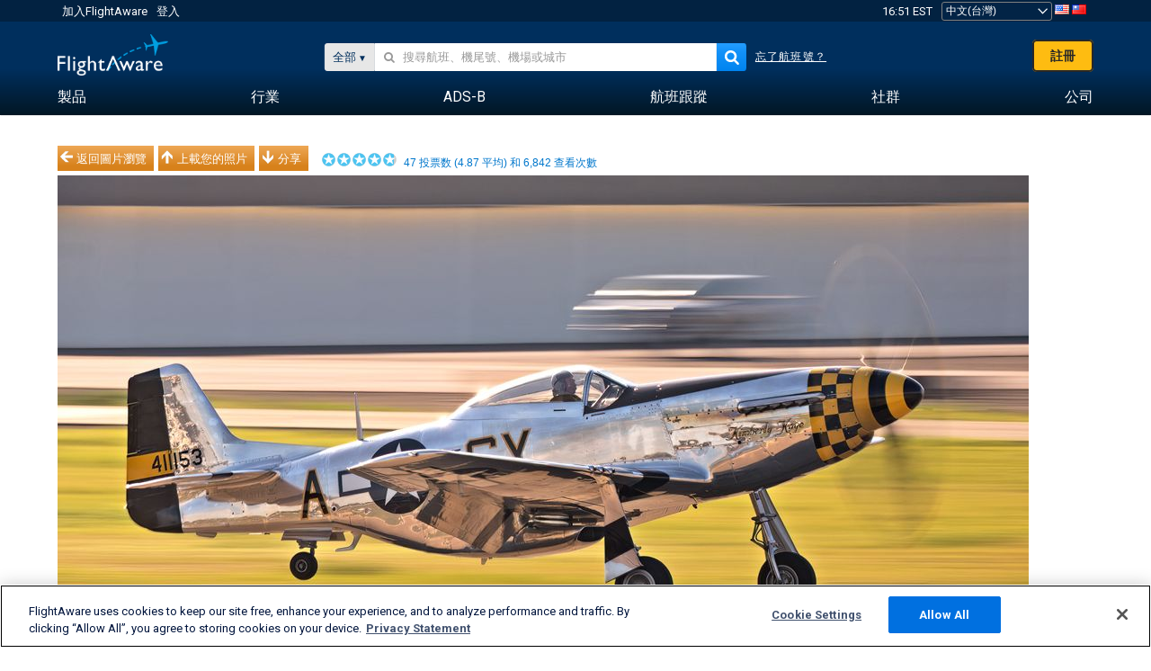

--- FILE ---
content_type: application/javascript; charset=utf-8
request_url: https://fundingchoicesmessages.google.com/f/AGSKWxUHVCxyZ2596xlmrOiJBZfyz-qfS8_JuDZYtgF0HUwC7w5u-fVoAgMkN7ROjQjv2F7r3RQpjhLv_T70voWqSGZKVFi-04EETnujth_AaPQpOq4PD65McDyfEgexzSePkRpbZN68RUB-wxkFOLxZKoV7iObtfl_jLFqQlQAvMdK4ykNSbkyEDtgvbRFY/_/common/ad._120x600./ad-indicator-/adchoicesv4./ad300ws.
body_size: -1282
content:
window['7b61376c-2df4-475f-9bdf-1d71c66c2889'] = true;

--- FILE ---
content_type: text/plain
request_url: https://www.google-analytics.com/j/collect?v=1&_v=j102&a=1897657084&t=pageview&_s=1&dl=https%3A%2F%2Fzh-tw.flightaware.com%2Fphotos%2Fview%2F12039772-d455766e28666318496f61363ae38f6e855b47e5&ul=en-us%40posix&dt=North%20American%20P-51%20(N451TB)%20%E7%85%A7%E7%89%87%20-%20FlightAware&sr=1280x720&vp=1280x720&_u=YEBAAEABAAAAACAAI~&jid=2122575206&gjid=945209711&cid=830881991.1770069112&tid=UA-498336-1&_gid=1051667235.1770069112&_r=1&_slc=1&cd1=No%20Account&cd3=guest&cd4=&cd5=0&z=1473086581
body_size: -452
content:
2,cG-9LSVZ04145

--- FILE ---
content_type: application/javascript; charset=utf-8
request_url: https://fundingchoicesmessages.google.com/f/AGSKWxVnONvlub1EQpn4-qfYYDV-DE8D3sVt0XPfi_f_qiMkHeXnGcaQLc3GKfZDILzCpqU2nQAqcUN4FnfhfL_8Vu8X_LEsek55tSk3zQu0PJiBNzRgLkEyuZEcy34CylRmFfoOe18aZg==?fccs=W251bGwsbnVsbCxudWxsLG51bGwsbnVsbCxudWxsLFsxNzcwMDY5MTE0LDY4MTAwMDAwMF0sbnVsbCxudWxsLG51bGwsW251bGwsWzcsNl0sbnVsbCxudWxsLG51bGwsbnVsbCxudWxsLG51bGwsbnVsbCxudWxsLG51bGwsMV0sImh0dHBzOi8vemgtdHcuZmxpZ2h0YXdhcmUuY29tL3Bob3Rvcy92aWV3LzEyMDM5NzcyLWQ0NTU3NjZlMjg2NjYzMTg0OTZmNjEzNjNhZTM4ZjZlODU1YjQ3ZTUiLG51bGwsW1s4LCI3ZjRheTRTbTRrRSJdLFs5LCJlbi1VUyJdLFsxNiwiWzEsMSwxXSJdLFsxOSwiMiJdLFsxNywiWzBdIl0sWzI0LCIiXSxbMjksImZhbHNlIl1dXQ
body_size: 126
content:
if (typeof __googlefc.fcKernelManager.run === 'function') {"use strict";this.default_ContributorServingResponseClientJs=this.default_ContributorServingResponseClientJs||{};(function(_){var window=this;
try{
var tp=function(a){this.A=_.r(a)};_.t(tp,_.G);var up=function(a){this.A=_.r(a)};_.t(up,_.G);up.prototype.getWhitelistStatus=function(){return _.E(this,2)};var vp=function(a){this.A=_.r(a)};_.t(vp,_.G);var wp=_.ed(vp),xp=function(a,b,c){this.B=a;this.j=_.z(b,tp,1);this.l=_.z(b,_.Qk,3);this.F=_.z(b,up,4);a=this.B.location.hostname;this.D=_.Fg(this.j,2)&&_.N(this.j,2)!==""?_.N(this.j,2):a;a=new _.Qg(_.Rk(this.l));this.C=new _.eh(_.q.document,this.D,a);this.console=null;this.o=new _.pp(this.B,c,a)};
xp.prototype.run=function(){if(_.N(this.j,3)){var a=this.C,b=_.N(this.j,3),c=_.gh(a),d=new _.Wg;b=_.hg(d,1,b);c=_.B(c,1,b);_.kh(a,c)}else _.hh(this.C,"FCNEC");_.rp(this.o,_.z(this.l,_.De,1),this.l.getDefaultConsentRevocationText(),this.l.getDefaultConsentRevocationCloseText(),this.l.getDefaultConsentRevocationAttestationText(),this.D);_.sp(this.o,_.E(this.F,1),this.F.getWhitelistStatus());var e;a=(e=this.B.googlefc)==null?void 0:e.__executeManualDeployment;a!==void 0&&typeof a==="function"&&_.Wo(this.o.G,
"manualDeploymentApi")};var yp=function(){};yp.prototype.run=function(a,b,c){var d;return _.u(function(e){d=wp(b);(new xp(a,d,c)).run();return e.return({})})};_.Uk(7,new yp);
}catch(e){_._DumpException(e)}
}).call(this,this.default_ContributorServingResponseClientJs);
// Google Inc.

//# sourceURL=/_/mss/boq-content-ads-contributor/_/js/k=boq-content-ads-contributor.ContributorServingResponseClientJs.en_US.7f4ay4Sm4kE.es5.O/d=1/exm=ad_blocking_detection_executable,kernel_loader,loader_js_executable/ed=1/rs=AJlcJMxcRWottFWkv7iSx2xUgPdsEv8lDg/m=cookie_refresh_executable
__googlefc.fcKernelManager.run('\x5b\x5b\x5b7,\x22\x5b\x5bnull,\\\x22flightaware.com\\\x22,\\\x22AKsRol8ld97dkHS-sRHnNT8HBZf9f7hCO0DXAgJhXPBIr2kIt2iGje_hZ0js-0r34frbLoIcwB9RY4mdxRtgHwnXcT1BV0Jar4BrP4rYHsWEfQ8NrE8k4sO7czC0vHWsPvYWaKAt9pYlSuzMYAUfmW_rbrqOOQcLkg\\\\u003d\\\\u003d\\\x22\x5d,null,\x5b\x5bnull,null,null,\\\x22https:\/\/fundingchoicesmessages.google.com\/f\/AGSKWxUgJ29cgqVsX2UqW63OciLj4F5WBDiNqjjdmW9Ah8FTmgcOmGpRJPrATqttit-pQAtdqNvKLi8sdWHOjtUP3lsNdQ4kxfoCJ8D_jOa7tJlru6NS_Mbd8YzChK9aqThTDpdMaA6OmQ\\\\u003d\\\\u003d\\\x22\x5d,null,null,\x5bnull,null,null,\\\x22https:\/\/fundingchoicesmessages.google.com\/el\/AGSKWxU8Ant_TzhC0WWGi9meFL9_SOKc9ItG9rl2PmO6MMOX_YqN2Wy58l2gzjhnOcMb3VckCVo9S8fpRDpfpPAKkjyPivOGxs72xWf6TiC3TJInpUPbceI0bMvZed63YRFxJIErVm1ulQ\\\\u003d\\\\u003d\\\x22\x5d,null,\x5bnull,\x5b7,6\x5d,null,null,null,null,null,null,null,null,null,1\x5d\x5d,\x5b3,1\x5d\x5d\x22\x5d\x5d,\x5bnull,null,null,\x22https:\/\/fundingchoicesmessages.google.com\/f\/AGSKWxXTO-MY-WFOy_0FZLwQADqdhpYz4FBUcfM8U-0W2TFo2MERwACnTbK0f75KHCeheuJKv17iSTMx2U2wQgNHkFUaDXOVfhXnZcpf_jqhdu5bfgxHZQ2UkITnh618-9Q9mSB182d0fQ\\u003d\\u003d\x22\x5d\x5d');}

--- FILE ---
content_type: text/plain;charset=UTF-8
request_url: https://c.pub.network/v2/c
body_size: -267
content:
68026ad4-cbaf-4ed3-8857-960979d2eabb